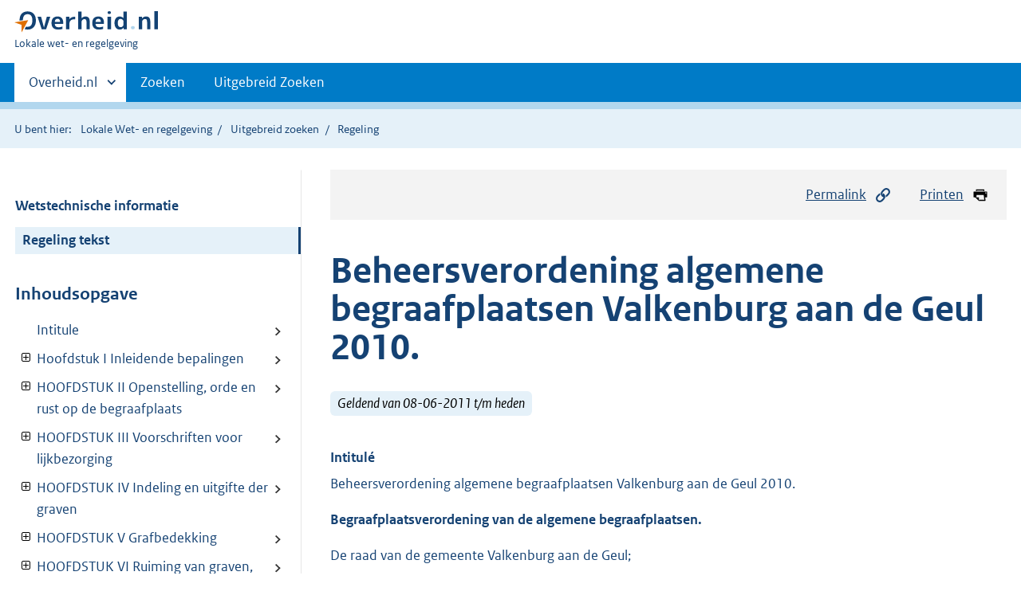

--- FILE ---
content_type: text/html;charset=utf-8
request_url: https://lokaleregelgeving.overheid.nl/CVDR100058/1
body_size: 18966
content:
<!DOCTYPE HTML>
<html lang="nl">
   <head>
      <meta name="google-site-verification" content="ZwCymQU7dIBff9xaO68Ru8RXxJkE8uTM3tzRKLiDz4Y">
      <meta name="google-site-verification" content="Rno7Qhrz5aprfIEGOfFjMeIBYPOk8KyrfPBKExNMCLA">
      <meta name="google-site-verification" content="Wp-HgLO7ykWccI5p-xpXq1s_C8YHT0OnSasWHMRSiXc">
      <title>Beheersverordening algemene begraafplaatsen Valkenburg aan de Geul 2010. | Lokale wet- en regelgeving</title>
      <script>document.documentElement.className = 'has-js';</script>
      
      <meta charset="utf-8">
      <meta http-equiv="X-UA-Compatible" content="IE=edge">
      <meta name="viewport" content="width=device-width,initial-scale=1">
      <meta name="DCTERMS.identifier" scheme="XSD.anyURI" content="CVDR100058">
      <meta name="DCTERMS.creator" scheme="OVERHEID.Gemeente" content="Valkenburg aan de Geul">
      <meta name="DCTERMS.title" content="Beheersverordening algemene begraafplaatsen Valkenburg aan de Geul 2010.">
      <meta name="DCTERMS.alternative" content="Beheersverordening algemene begraafplaatsen Valkenburg aan de Geul 2010.">
      <meta name="DCTERMS.modified" scheme="XSD.date" content="2017-11-07">
      <meta name="DCTERMS.type" scheme="OVERHEID.informatietype" content="regeling">
      <meta name="DCTERMS.language" scheme="XSD.language" content="nl-NL">
      <link rel="stylesheet" title="default" href="/cb-common/2.0.0/css/main.css?v115">
      <link rel="stylesheet" href="/cb-common/2.0.0/css/print.css?v115">
      <link rel="stylesheet" href="/cb-common/2.0.0/css/common.css?v115">
      <link rel="shortcut icon" href="/cb-common/misc/favicon.ico?v115" type="image/vnd.microsoft.icon">
      <link rel="stylesheet" href="/css/cvdr.css?v115">
   </head>
   <body class="preview"><!--Start Piwik PRO Tag Manager code--><script type="text/javascript">
    (function(window, document, dataLayerName, id) {
    window[dataLayerName]=window[dataLayerName]||[],window[dataLayerName].push({start:(new Date).getTime(),event:"stg.start"});var scripts=document.getElementsByTagName('script')[0],tags=document.createElement('script');
    function stgCreateCookie(a,b,c){var d="";if(c){var e=new Date;e.setTime(e.getTime()+24*c*60*60*1e3),d="; expires="+e.toUTCString()}document.cookie=a+"="+b+d+"; path=/"}
    var isStgDebug=(window.location.href.match("stg_debug")||document.cookie.match("stg_debug"))&&!window.location.href.match("stg_disable_debug");stgCreateCookie("stg_debug",isStgDebug?1:"",isStgDebug?14:-1);
    var qP=[];dataLayerName!=="dataLayer"&&qP.push("data_layer_name="+dataLayerName),isStgDebug&&qP.push("stg_debug");var qPString=qP.length>0?("?"+qP.join("&")):"";
    tags.async=!0,tags.src="https://koop.piwik.pro/containers/"+id+".js"+qPString,scripts.parentNode.insertBefore(tags,scripts);
    !function(a,n,i){a[n]=a[n]||{};for(var c=0;c<i.length;c++)!function(i){a[n][i]=a[n][i]||{},a[n][i].api=a[n][i].api||function(){var a=[].slice.call(arguments,0);"string"==typeof a[0]&&window[dataLayerName].push({event:n+"."+i+":"+a[0],parameters:[].slice.call(arguments,1)})}}(i[c])}(window,"ppms",["tm","cm"]);
    })(window, document, 'dataLayer', '074a5050-2272-4f8a-8a07-a14db33f270b');
  </script>
      <!--End Piwik PRO Tag Manager code--><!--Geen informatiemelding.--><div class="skiplinks container"><a href="#content">Direct naar content</a><a href="#search">Direct zoeken</a></div>
      <header class="header">
         <div class="header__start">
            <div class="container"><button type="button" class="hidden-desktop button button--icon-hamburger" data-handler="toggle-nav" aria-controls="nav" aria-expanded="false">Menu</button><div class="logo "><a href="https://www.overheid.nl"><img src="/cb-common/2.0.0/images/logo.svg" alt="Logo Overheid.nl, ga naar de startpagina"></a><p class="logo__you-are-here"><span class="visually-hidden">U bent hier:</span><span>Lokale wet- en regelgeving</span></p>
               </div>
            </div>
         </div>
         <nav class="header__nav header__nav--closed" id="nav">
            <h2 class="visually-hidden">Primaire navigatie</h2>
            <div class="container">
               <ul class="header__primary-nav list list--unstyled">
                  <li class="hidden-mobile"><a href="#other-sites" data-handler="toggle-other-sites" data-decorator="init-toggle-other-sites" aria-controls="other-sites" aria-expanded="false"><span class="visually-hidden">Andere sites binnen </span>Overheid.nl
                        </a></li>
                  <li><a href="/zoeken" class="">Zoeken</a></li>
                  <li><a href="/ZoekUitgebreid?datumop=29-1-2026" class="">Uitgebreid Zoeken</a></li>
               </ul><a href="#other-sites" class="hidden-desktop" data-handler="toggle-other-sites" data-decorator="init-toggle-other-sites" aria-controls="other-sites" aria-expanded="false"><span class="visually-hidden">Andere sites binnen </span>Overheid.nl
                  </a></div>
         </nav>
      </header>
      <div class="header__more header__more--closed" id="other-sites" aria-hidden="true">
         <div class="container columns">
            <div>
               <h2>Berichten over uw Buurt</h2>
               <p>Zoals vergunningen, bouwplannen en lokale regelgeving</p>
               <ul class="list list--linked">
                  <li><a href="https://www.overheid.nl/berichten-over-uw-buurt/rondom-uw-woonadres">Rondom uw woonadres</a></li>
                  <li><a href="https://www.overheid.nl/berichten-over-uw-buurt">Rondom een zelfgekozen adres</a></li>
               </ul>
            </div>
            <div>
               <h2>Dienstverlening</h2>
               <p>Zoals belastingen, uitkeringen en subsidies.</p>
               <ul class="list list--linked">
                  <li><a href="https://www.overheid.nl/dienstverlening">Naar dienstverlening</a></li>
               </ul>
            </div>
            <div>
               <h2>Beleid &amp; regelgeving</h2>
               <p>Officiële publicaties van de overheid.</p>
               <ul class="list list--linked">
                  <li><a href="https://www.overheid.nl/beleid-en-regelgeving">Naar beleid &amp; regelgeving</a></li>
               </ul>
            </div>
            <div>
               <h2>Contactgegevens overheden</h2>
               <p>Adressen en contactpersonen van overheidsorganisaties.</p>
               <ul class="list list--linked">
                  <li><a href="https://organisaties.overheid.nl">Naar overheidsorganisaties</a></li>
               </ul>
            </div>
         </div>
      </div>
      <div class="row row--page-opener">
         <div class="container">
            <div class="breadcrumb">
               <p>U bent hier:</p>
               <ol>
                  <li><a href="/">Lokale Wet- en regelgeving</a></li>
                  <li><a href="/ZoekUitgebreid">Uitgebreid zoeken</a></li>
                  <li>Regeling</li>
               </ol>
            </div>
         </div>
      </div>
      <div class="container columns columns--sticky-sidebar row" data-decorator="init-scroll-chapter">
         <div class="columns--sticky-sidebar__sidebar" data-decorator="stick-sidebar add-mobile-foldability" id="toggleable-1" data-config="{&#34;scrollContentElement&#34;:&#34;.js-scrollContentElement&#34;}">
            <div>
               <div class="scrollContentReceiver"></div>
               <ul class="nav-sub">
                  <li class="nav-sub__item"><a href="?&amp;show-wti=true" class="nav-sub__link">Wetstechnische informatie</a></li>
                  <li class="nav-sub__item is-active"><a href="?" class="nav-sub__link is-active">Regeling tekst</a></li>
               </ul>
               <h2>Inhoudsopgave</h2>
               <ul class="treeview treeview--foldable" id="treeview-">
                  <li><a href="#intitule">Intitule</a></li>
                  <li><a href="#hoofdstuk_I" data-decorator="add-foldability">Hoofdstuk I Inleidende bepalingen</a><ul data-name="hoofdstuk" hidden>
                        <li><a href="#hoofdstuk_I_artikel_1">Artikel 1 Begripsomschrijving</a></li>
                        <li><a href="#hoofdstuk_I_artikel_2">Artikel 2 Uitbreiding begrippen</a></li>
                        <li><a href="#hoofdstuk_I_artikel_3">Artikel 3 Bewoners Gemeente Valkenburg aan de Geul</a></li>
                     </ul>
                  </li>
                  <li><a href="#hoofdstuk_II" data-decorator="add-foldability">HOOFDSTUK II Openstelling, orde en rust op de begraafplaats</a><ul data-name="hoofdstuk" hidden>
                        <li><a href="#hoofdstuk_II_artikel_4">Artikel 4 Openstelling begraafplaatsen</a></li>
                        <li><a href="#hoofdstuk_II_artikel_5">Artikel 5 Ordemaatregelen</a></li>
                        <li><a href="#hoofdstuk_II_artikel_6">Artikel 6 Plechtigheden</a></li>
                        <li><a href="#hoofdstuk_II_artikel_7">Artikel 7 Opgravingen en ruimingen</a></li>
                     </ul>
                  </li>
                  <li><a href="#hoofdstuk_III" data-decorator="add-foldability">HOOFDSTUK III Voorschriften voor lijkbezorging</a><ul data-name="hoofdstuk" hidden>
                        <li><a href="#hoofdstuk_III_artikel_8">Artikel 8 Kennisgeving begravingen en asbezorging, openen en sluiten van
                              het graf</a></li>
                        <li><a href="#hoofdstuk_III_artikel_9">Artikel 9 Te overleggen stukken</a></li>
                        <li><a href="#hoofdstuk_III_artikel_10">Artikel 10 Tijden van begraven en asbezorging</a></li>
                     </ul>
                  </li>
                  <li><a href="#hoofdstuk_IV" data-decorator="add-foldability">HOOFDSTUK IV Indeling en uitgifte der graven</a><ul data-name="hoofdstuk" hidden>
                        <li><a href="#hoofdstuk_IV_artikel_11">Artikel 11 Indeling graven en asbezorging</a></li>
                        <li><a href="#hoofdstuk_IV_artikel_12">Artikel 12 Aantal overledenen in algemene graven</a></li>
                        <li><a href="#hoofdstuk_IV_artikel_13">Artikel 13 Volgorde van uitgifte</a></li>
                        <li><a href="#hoofdstuk_IV_artikel_14">Artikel 14 Categorieën</a></li>
                        <li><a href="#hoofdstuk_IV_artikel_15">Artikel 15 Termijnen huurgraven</a></li>
                        <li><a href="#hoofdstuk_IV_artikel_16">Artikel 16 Grafkelder</a></li>
                        <li><a href="#hoofdstuk_IV_artikel_17">Artikel 17 Overschrijving van verleende rechten</a></li>
                        <li><a href="#hoofdstuk_IV_artikel_18">Artikel 18 Afstand doen van graven</a></li>
                     </ul>
                  </li>
                  <li><a href="#hoofdstuk_V" data-decorator="add-foldability">HOOFDSTUK V Grafbedekking</a><ul data-name="hoofdstuk" hidden>
                        <li><a href="#hoofdstuk_V_artikel_19">Artikel 19 Vergunning grafbedekking</a></li>
                        <li><a href="#hoofdstuk_V_artikel_20">Artikel 20 Vergunning tekst afdekplaat galerijgraf, urnengraf en
                              urnennis</a></li>
                        <li><a href="#hoofdstuk_V_artikel_21">Artikel 21 Onderhoud grafbedekking</a></li>
                        <li><a href="#hoofdstuk_V_artikel_22">Artikel 22 Verwijdering grafbedekking na het vervallen van het
                              grafrecht</a></li>
                        <li><a href="#hoofdstuk_V_artikel_23">Artikel 23 Aansprakelijkheid</a></li>
                     </ul>
                  </li>
                  <li><a href="#hoofdstuk_VI" data-decorator="add-foldability">HOOFDSTUK VI Ruiming van graven, urnengraven en urnennissen</a><ul data-name="hoofdstuk" hidden>
                        <li><a href="#hoofdstuk_VI_artikel_24">Artikel 24 Ruiming, bezorging van overblijfselen en as</a></li>
                     </ul>
                  </li>
                  <li><a href="#hoofdstuk_VII" data-decorator="add-foldability">HOOFDSTUK VII Gedeelte ten behoeve van het Nederlands-Israëlitische
                        Kerkgenootschap</a><ul data-name="hoofdstuk" hidden>
                        <li><a href="#hoofdstuk_VII_artikel_25">Artikel 25 Indeling</a></li>
                     </ul>
                  </li>
                  <li><a href="#hoofdstuk_VIII" data-decorator="add-foldability">HOOFDSTUK VIII In stand houden historische graven en opvallende
                        grafbedekking</a><ul data-name="hoofdstuk" hidden>
                        <li><a href="#hoofdstuk_VIII_artikel_26">Artikel 26 Lijst</a></li>
                     </ul>
                  </li>
                  <li><a href="#hoofdstuk_IX" data-decorator="add-foldability">HOOFDSTUK IX Inrichting register</a><ul data-name="hoofdstuk" hidden>
                        <li><a href="#hoofdstuk_IX_artikel_27">Artikel 27 Voorschriften</a></li>
                     </ul>
                  </li>
                  <li><a href="#hoofdstuk_X" data-decorator="add-foldability">HOOFDSTUK X Slotbepalingen</a><ul data-name="hoofdstuk" hidden>
                        <li><a href="#hoofdstuk_X_artikel_28">Artikel 28 Intrekking van de oude regeling</a></li>
                        <li><a href="#hoofdstuk_X_artikel_29">Artikel 29 Overgangsbepaling</a></li>
                        <li><a href="#hoofdstuk_X_artikel_30">Artikel 30 Inwerkingtreding</a></li>
                        <li><a href="#hoofdstuk_X_artikel_31">Artikel 31 Citeertitel</a></li>
                     </ul>
                  </li>
                  <li><a href="#regeling-sluiting">Ondertekening</a></li>
                  <li><a href="#bijlage_n1">Bijlage</a></li>
               </ul>
            </div>
         </div>
         <div role="main" id="content">
            <ul class="pageactions">
               <li><a href="#" data-decorator="init-modal" data-handler="open-modal" data-modal="modal-1"><img src="/cb-common/2.0.0/images/icon-permalink.svg" alt="" role="presentation">Permalink</a></li>
               <li><a href="" data-decorator="init-printtrigger"><img src="/cb-common/2.0.0/images/icon-print.svg" alt="" role="presentation">Printen</a></li>
            </ul>
            <div id="modal-1" class="modal modal--off-screen" hidden role="alert" tabindex="0">
               <div class="modal__inner">
                  <div class="modal__content">
                     <h2>Permanente link</h2>
                     <h3>Naar de actuele versie van de regeling</h3>
                     <div class="row">
                        <div class="copydata " data-decorator="init-copydata" data-config="{       &#34;triggerLabel&#34;: &#34;Kopieer link&#34;,       &#34;triggerCopiedlabel&#34;: &#34;&#34;,       &#34;triggerClass&#34;: &#34;copydata__trigger&#34;       }">
                           <p class="copydata__datafield js-copydata__datafield">http://lokaleregelgeving.overheid.nl/CVDR100058</p>
                        </div>
                     </div>
                     <h3>Naar de door u bekeken versie</h3>
                     <div class="row">
                        <div class="copydata " data-decorator="init-copydata" data-config="{       &#34;triggerLabel&#34;: &#34;Kopieer link&#34;,       &#34;triggerCopiedlabel&#34;: &#34;&#34;,       &#34;triggerClass&#34;: &#34;copydata__trigger&#34;       }">
                           <p class="copydata__datafield js-copydata__datafield">http://lokaleregelgeving.overheid.nl/CVDR100058/1</p>
                        </div>
                     </div>
                  </div><button type="button" data-handler="close-modal" class="modal__close"><span class="visually-hidden">sluiten</span></button></div>
            </div>
            <div id="PaginaContainer">
               <div class="inhoud">
                  <div id="inhoud">
                     <div id="cvdr_meta">
                        <div class="js-scrollContentElement">
                           <h1 class="h1">Beheersverordening algemene begraafplaatsen Valkenburg aan de Geul 2010.</h1>
                           <p><span class="label label--info label--lg"><i>Geldend van 08-06-2011 t/m heden</i></span></p>
                        </div>
                        <section xmlns="http://www.w3.org/1999/xhtml" xmlns:cl="https://koop.overheid.nl/namespaces/component-library" xmlns:local="urn:local" xmlns:utils="https://koop.overheid.nl/namespaces/utils" class="section-chapter js-scrollSection" id="intitule">
                           <h4 class="Intitulé">Intitulé</h4>Beheersverordening algemene begraafplaatsen Valkenburg aan de Geul 2010.</section>
                        <div xmlns="http://www.w3.org/1999/xhtml" xmlns:cl="https://koop.overheid.nl/namespaces/component-library" xmlns:local="urn:local" xmlns:utils="https://koop.overheid.nl/namespaces/utils" class="regeling"><!--TCID regeling-->
                           <div class="aanhef"><!--TCID aanhef-->
                              <p><strong class="vet">Begraafplaatsverordening van de algemene begraafplaatsen.</strong></p>
                              <p></p>
                              <p>De raad van de gemeente Valkenburg aan de Geul;</p>
                              <p>Gezien het voorstel van het college van burgemeester en wethouders van 1
                                 maart 2011 strekkende tot een algehele herziening van de
                                 Beheersverordening gemeentelijke begraafplaatsen in de gemeente
                                 Valkenburg aan de Geul;</p>
                              <p>Gehoord de commissie Stedelijke Ontwikkeling en Beheer;</p>
                              <p>Gelet op de bepalingen van de Wet op de lijkbezorging alsmede de
                                 Gemeentewet;</p>
                              <p>Overwegende dat het gewenst is om nieuwe regels vast te stellen voor het
                                 huidige gebruik en beheer van de algemene begraafplaatsen;</p>
                              <p>B E S L U I T :</p>
                              <p>Vast te stellen de volgende verordening op het beheer en het gebruik van
                                 de algemene begraafplaatsen in de gemeente Valkenburg aan de Geul.</p>
                           </div>
                           <div class="regeling-tekst"><!--TCID regeling-tekst-->
                              <section class="section-chapter js-scrollSection" id="hoofdstuk_I"><!--TCID hoofdstuk-->
                                 <h2 class="docHoofdstuk">Hoofdstuk I Inleidende bepalingen</h2>
                                 <section class="section-chapter js-scrollSection" id="hoofdstuk_I_artikel_1">
                                    <h3 class="docArtikel">Artikel 1 Begripsomschrijving</h3>
                                    <p>Deze verordening verstaat onder:</p>
                                    <ul class="list-custom list-custom--size-xs ">
                                       <li class="list-custom__item"><span class="list-custom__itembullet"><!--ins-->A. </span><p>begraafplaats:</p>
                                          <ul class="list-custom list-custom--size-xs ">
                                             <li class="list-custom__item"><span class="list-custom__itembullet"><!--ins-->- </span><p>de Algemene begraafplaats aan de Cauberg te
                                                   Valkenburg;</p>
                                             </li>
                                             <li class="list-custom__item"><span class="list-custom__itembullet"><!--ins-->- </span><p>de Algemene begraafplaats te Sibbe;</p>
                                             </li>
                                             <li class="list-custom__item"><span class="list-custom__itembullet"><!--ins-->- </span><p>de Algemene begraafplaats aan de Langen Akker te Berg en
                                                   Terblijt;</p>
                                             </li>
                                             <li class="list-custom__item"><span class="list-custom__itembullet"><!--ins-->- </span><p>de Algemene begraafplaats tegenover de kerk te Berg en
                                                   Terblijt</p>
                                             </li>
                                             <li class="list-custom__item"><span class="list-custom__itembullet"><!--ins-->- </span><p>de Algemene begraafplaats naast de kerk te Berg en
                                                   Terblijt.</p>
                                             </li>
                                          </ul>
                                       </li>
                                       <li class="list-custom__item"><span class="list-custom__itembullet"><!--ins-->B. </span><p>particulier graf: een graf zijnde een huurgraf of koopgraf.</p>
                                       </li>
                                       <li class="list-custom__item"><span class="list-custom__itembullet"><!--ins-->C. </span><p>huurgraf:</p>
                                          <ul class="list-custom list-custom--size-xs ">
                                             <li class="list-custom__item"><span class="list-custom__itembullet"><!--ins-->- </span><p>een graf, grafkelder en galerijgraf daaronder
                                                   inbegrepen, waar voor bepaalde tijd aan een natuurlijke
                                                   persoon of rechtspersoon het uitsluitend recht is
                                                   verleend tot:</p>
                                                <ul class="list-custom list-custom--size-xs ">
                                                   <li class="list-custom__item"><span class="list-custom__itembullet"><!--ins-->1. </span><p>het doen begraven en begraven houden van
                                                         lijken;</p>
                                                   </li>
                                                   <li class="list-custom__item"><span class="list-custom__itembullet"><!--ins-->2. </span><p>het doen bijzetten en bijgezet houden van
                                                         asbussen met of zonder urnen;</p>
                                                   </li>
                                                   <li class="list-custom__item"><span class="list-custom__itembullet"><!--ins-->3. </span><p>het doen verstrooien van as.</p>
                                                   </li>
                                                </ul>
                                             </li>
                                          </ul>
                                       </li>
                                       <li class="list-custom__item"><span class="list-custom__itembullet"><!--ins-->D. </span><p>koopgraf:</p>
                                          <ul class="list-custom list-custom--size-xs ">
                                             <li class="list-custom__item"><span class="list-custom__itembullet"><!--ins-->- </span><p>een graf, grafkelder en galerijgraf daaronder
                                                   inbegrepen, waar voor bepaalde tijd aan een natuurlijke
                                                   persoon of rechtspersoon het uitsluitend recht is
                                                   verleend tot:</p>
                                                <ul class="list-custom list-custom--size-xs ">
                                                   <li class="list-custom__item"><span class="list-custom__itembullet"><!--ins-->1. </span><p>het doen begraven en begraven houden van
                                                         lijken;</p>
                                                   </li>
                                                   <li class="list-custom__item"><span class="list-custom__itembullet"><!--ins-->2. </span><p>het doen bijzetten en bijgezet houden van
                                                         asbussen met of zonder urnen;</p>
                                                   </li>
                                                   <li class="list-custom__item"><span class="list-custom__itembullet"><!--ins-->3. </span><p>het doen verstrooien van as.</p>
                                                   </li>
                                                </ul>
                                             </li>
                                          </ul>
                                       </li>
                                       <li class="list-custom__item"><span class="list-custom__itembullet"><!--ins-->E. </span><p>algemeen graf:</p>
                                          <ul class="list-custom list-custom--size-xs ">
                                             <li class="list-custom__item"><span class="list-custom__itembullet"><!--ins-->- </span><p>een graf bij de gemeente in beheer waarin eenieder
                                                   gelegenheid wordt geboden tot het doen begraven en
                                                   begraven houden van lijken;</p>
                                             </li>
                                          </ul>
                                       </li>
                                       <li class="list-custom__item"><span class="list-custom__itembullet"><!--ins-->F. </span><p>huururnengraf:</p>
                                          <ul class="list-custom list-custom--size-xs ">
                                             <li class="list-custom__item"><span class="list-custom__itembullet"><!--ins-->- </span><p>een graf, grafkelder en galerijgraf daaronder begrepen,
                                                   waarvoor aan een natuurlijk persoon of rechtspersoon
                                                   voor bepaalde tijd het uitsluitend recht is verleend
                                                   tot:</p>
                                                <ul class="list-custom list-custom--size-xs ">
                                                   <li class="list-custom__item"><span class="list-custom__itembullet"><!--ins-->1. </span><p>het doen bijzetten en bijgezet houden van
                                                         asbussen met of zonder urnen;</p>
                                                   </li>
                                                   <li class="list-custom__item"><span class="list-custom__itembullet"><!--ins-->2. </span><p>het doen verstrooien van as.</p>
                                                   </li>
                                                </ul>
                                             </li>
                                          </ul>
                                       </li>
                                       <li class="list-custom__item"><span class="list-custom__itembullet"><!--ins-->G. </span><p>huururnen-nis:</p>
                                          <ul class="list-custom list-custom--size-xs ">
                                             <li class="list-custom__item"><span class="list-custom__itembullet"><!--ins-->- </span><p>een nis waarvoor aan een natuurlijk persoon of
                                                   rechtspersoon voor bepaalde tijd het uitsluitend recht
                                                   is verleend tot het doen bijzetten en bijgezet houden
                                                   van asbussen met of zonder urnen.</p>
                                             </li>
                                          </ul>
                                       </li>
                                       <li class="list-custom__item"><span class="list-custom__itembullet"><!--ins-->H. </span><p>koopurnen-nis; </p>
                                          <ul class="list-custom list-custom--size-xs ">
                                             <li class="list-custom__item"><span class="list-custom__itembullet"><!--ins-->- </span><p>een nis waarvoor aan een natuurlijk persoon of
                                                   rechtspersoon voor bepaalde tijd het uitsluitend recht
                                                   is verleend tot het doen bijzetten en bijgezet houden
                                                   van asbussen met of zonder urnen.</p>
                                             </li>
                                          </ul>
                                       </li>
                                       <li class="list-custom__item"><span class="list-custom__itembullet"><!--ins-->I. </span><p>urn: en voorwerp ter berging van één of meer asbussen.</p>
                                       </li>
                                       <li class="list-custom__item"><span class="list-custom__itembullet"><!--ins-->J. </span><p>asbus: een bus ter berging van as van een overledene.</p>
                                       </li>
                                       <li class="list-custom__item"><span class="list-custom__itembullet"><!--ins-->K. </span><p>grafbedekking: gedenkteken inclusief afdekplaat en fundering en
                                             blijvende of niet blijvende beplanting op een graf, urnengraf,
                                             galerijgraf of een verstrooiingsplaats.</p>
                                       </li>
                                       <li class="list-custom__item"><span class="list-custom__itembullet"><!--ins-->L. </span><p>beheerder: de ambtenaar die belast is met de dagelijkse leiding
                                             van de begraafplaats of diegene die hem vervangt.</p>
                                       </li>
                                       <li class="list-custom__item"><span class="list-custom__itembullet"><!--ins-->M. </span><p>rechthebbende; natuurlijk persoon of rechtspersoon aan wie het
                                             uitsluitend recht is verleend zoals bedoeld in sub C, E, F, G en
                                             H van dit artikel.</p>
                                       </li>
                                       <li class="list-custom__item"><span class="list-custom__itembullet"><!--ins-->N. </span><p>belanghebbende: natuurlijk persoon of rechtspersoon aan wie het
                                             gebruik van een ruimte in een algemeen graf is verleend, dan wel
                                             degene die redelijkerwijze geacht kan worden in diens plaats te
                                             zijn getreden.</p>
                                       </li>
                                       <li class="list-custom__item"><span class="list-custom__itembullet"><!--ins-->O. </span><p>eigenaar: natuurlijke persoon of rechtspersoon die de
                                             grafbedekking op een graf in eigendom heeft.</p>
                                       </li>
                                    </ul>
                                 </section>
                                 <section class="section-chapter js-scrollSection" id="hoofdstuk_I_artikel_2">
                                    <div class="artikel">
                                       <container>
                                          <h3 class="docArtikel">Artikel 2 Uitbreiding begrippen</h3>
                                          <ul class="list-custom list-custom--size-xs whitespace-small">
                                             <li class="list-custom__item">
                                                <p class="lid labeled"><span class="list-custom__itembullet">1.</span> Voor de toepassing van het bij of krachtens deze verordening
                                                   bepaalde wordt, voor zover van toepassing onder graf mede verstaan:
                                                   urnengraf, urnennis, galerijgraf.</p>
                                             </li>
                                             <li class="list-custom__item">
                                                <p class="lid labeled"><span class="list-custom__itembullet">2.</span> Het beheer van de begraafplaats wordt gevoerd door het hoofd van de
                                                   afdeling gemeentewerken, onder verantwoordelijkheid van het college
                                                   van burgemeester en wethouders. Onder toezicht van het college van
                                                   burgemeester en wethouders worden één of meer daartoe personen
                                                   belast met:</p>
                                                <ul class="list-custom list-custom--size-xs ">
                                                   <li class="list-custom__item"><span class="list-custom__itembullet"><!--ins-->a. </span><p>De aanwezige administratie van de begraafplaatsen;</p>
                                                   </li>
                                                   <li class="list-custom__item"><span class="list-custom__itembullet"><!--ins-->b. </span><p>De dagelijkse leiding van de begraafplaatsen;</p>
                                                   </li>
                                                   <li class="list-custom__item"><span class="list-custom__itembullet"><!--ins-->c. </span><p>Het onderhoud van de begraafplaatsen;</p>
                                                   </li>
                                                   <li class="list-custom__item"><span class="list-custom__itembullet"><!--ins-->d. </span><p>Het doen delven of openen en sluiten van graven.</p>
                                                   </li>
                                                </ul>
                                             </li>
                                          </ul>
                                       </container>
                                    </div>
                                 </section>
                                 <section class="section-chapter js-scrollSection" id="hoofdstuk_I_artikel_3">
                                    <div class="artikel">
                                       <container>
                                          <h3 class="docArtikel">Artikel 3 Bewoners Gemeente Valkenburg aan de Geul</h3>
                                          <ul class="list-custom list-custom--size-xs whitespace-small">
                                             <li class="list-custom__item">
                                                <p class="lid labeled"><span class="list-custom__itembullet">1.</span> De onder artikel 1 sub A genoemde begraafplaatsen zijn bestemd voor
                                                   de begraving van lijken en het bijzetten van asbussen van personen
                                                   in deze gemeente overleden, alhier woonachtig of gewoond hebben of
                                                   geboren zijn.</p>
                                             </li>
                                             <li class="list-custom__item">
                                                <p class="lid labeled"><span class="list-custom__itembullet">2.</span> Het college van burgemeester en wethouders kan van het eerste lid
                                                   afwijken en kan nadere regels stellen. Deze regels kunnen
                                                   verschillen per begraafplaats en voor de te onderscheiden vakken en
                                                   rijen graven.</p>
                                             </li>
                                          </ul>
                                       </container>
                                    </div>
                                 </section>
                              </section>
                              <section class="section-chapter js-scrollSection" id="hoofdstuk_II"><!--TCID hoofdstuk-->
                                 <h2 class="docHoofdstuk">HOOFDSTUK II Openstelling, orde en rust op de begraafplaats</h2>
                                 <section class="section-chapter js-scrollSection" id="hoofdstuk_II_artikel_4">
                                    <div class="artikel">
                                       <container>
                                          <h3 class="docArtikel">Artikel 4 Openstelling begraafplaatsen</h3>
                                          <ul class="list-custom list-custom--size-xs whitespace-small">
                                             <li class="list-custom__item">
                                                <p class="lid labeled"><span class="list-custom__itembullet">1.</span> De begraafplaats is voor eenieder dagelijks toegankelijk gedurende
                                                   de door het college van burgemeester en wethouders bij nadere regels
                                                   vast te stellen tijden. Zij maakt deze tijdig openbaar bekend.</p>
                                             </li>
                                             <li class="list-custom__item">
                                                <p class="lid labeled"><span class="list-custom__itembullet">2.</span> Ter handhaving van de orde en rust op de begraafplaats kunnen de
                                                   toegangen of delen van de begraafplaats tijdelijk worden
                                                   gesloten.</p>
                                             </li>
                                             <li class="list-custom__item">
                                                <p class="lid labeled"><span class="list-custom__itembullet">3.</span> Het is verboden gedurende de tijd dat de begraafplaats niet voor het
                                                   publiek geopend is, zich daarop te bevinden, anders dan het bijwonen
                                                   van een begrafenis of de bezorging van as.</p>
                                             </li>
                                          </ul>
                                       </container>
                                    </div>
                                 </section>
                                 <section class="section-chapter js-scrollSection" id="hoofdstuk_II_artikel_5">
                                    <div class="artikel">
                                       <container>
                                          <h3 class="docArtikel">Artikel 5 Ordemaatregelen</h3>
                                          <ul class="list-custom list-custom--size-xs whitespace-small">
                                             <li class="list-custom__item">
                                                <p class="lid labeled"><span class="list-custom__itembullet">1.</span> Het is aan steenhouwers, hoveniers en daarmee gelijk te stellen
                                                   personen verboden, anders dan met toestemming van het college van
                                                   burgemeester en wethouders, werkzaamheden aan grafbedekkingen (voor
                                                   derden) op de begraafplaatsen te verrichten.</p>
                                             </li>
                                             <li class="list-custom__item">
                                                <p class="lid labeled"><span class="list-custom__itembullet">2.</span> Het is verboden met motorrijtuigen op de begraafplaatsen te
                                                   rijden:</p>
                                             </li>
                                             <li class="list-custom__item">
                                                <p class="lid labeled"><span class="list-custom__itembullet">a.</span> elders dan de op daartoe aangewezen rijwegen. Motorrijtuigen zijn
                                                   buiten de rijwegen (slechts) toegestaan voor begrafenissen of voor
                                                   het vervoer van materialen;</p>
                                             </li>
                                             <li class="list-custom__item">
                                                <p class="lid labeled"><span class="list-custom__itembullet">b.</span> sneller dan 5 km per uur.</p>
                                             </li>
                                             <li class="list-custom__item">
                                                <p class="lid labeled"><span class="list-custom__itembullet">3.</span> Het college van burgemeester en wethouders kan ontheffing verlenen
                                                   van het verbod, bedoeld in de aanhef en onder a. het tweede
                                                   lid.</p>
                                             </li>
                                             <li class="list-custom__item">
                                                <p class="lid labeled"><span class="list-custom__itembullet">4.</span> Bezoekers, personeel en uitvaartondernemingen en personen die
                                                   werkzaamheden op de begraafplaats(en) hebben te verrichten, zijn
                                                   verplicht zich in het belang van de orde, rust en netheid te houden
                                                   aan de aanwijzingen van de beheerder.</p>
                                             </li>
                                             <li class="list-custom__item">
                                                <p class="lid labeled"><span class="list-custom__itembullet">5.</span> Degenen die zich niet aan het vierde lid bedoelde aanwijzingen
                                                   houden, moeten zich op de eerste aanzegging van de beheerder van de
                                                   begraafplaats verwijderen.</p>
                                             </li>
                                          </ul>
                                       </container>
                                    </div>
                                 </section>
                                 <section class="section-chapter js-scrollSection" id="hoofdstuk_II_artikel_6">
                                    <div class="artikel">
                                       <container>
                                          <h3 class="docArtikel">Artikel 6 Plechtigheden</h3>
                                          <ul class="list-custom list-custom--size-xs whitespace-small">
                                             <li class="list-custom__item">
                                                <p class="lid labeled"><span class="list-custom__itembullet">1.</span> Dodenherdenkingen, onthulling van gedenktekens en dergelijke
                                                   plechtigheden op de begraafplaatsen moeten vijf dagen tevoren worden
                                                   gemeld aan de beheerder onder opgave van datum en uur van de
                                                   plechtigheid en de wijze waarop de plechtigheid zal
                                                   plaatsvinden.</p>
                                             </li>
                                             <li class="list-custom__item">
                                                <p class="lid labeled"><span class="list-custom__itembullet">2.</span> De deelnemers aan de plechtigheid bedoeld in het eerste lid van dit
                                                   artikel moeten zich in het belang van de orde, rust en netheid
                                                   houden aan de aanwijzingen van de beheerder.</p>
                                             </li>
                                          </ul>
                                       </container>
                                    </div>
                                 </section>
                                 <section class="section-chapter js-scrollSection" id="hoofdstuk_II_artikel_7">
                                    <div class="artikel">
                                       <container>
                                          <h3 class="docArtikel">Artikel 7 Opgravingen en ruimingen</h3>
                                          <ul class="list-custom list-custom--size-xs whitespace-small">
                                             <li class="list-custom__item">
                                                <p class="lid labeled"><span class="list-custom__itembullet">1.</span> Het opgraven van lijken en het ruimen van graven is slechts
                                                   toegestaan indien daarbij geen andere personen aanwezig zijn dan
                                                   degenen die met deze werkzaamheden zijn belast.</p>
                                             </li>
                                             <li class="list-custom__item">
                                                <p class="lid labeled"><span class="list-custom__itembullet">2.</span> Met toestemming van de beheerder kan van het bepaalde in het eerste
                                                   lid worden afgeweken.</p>
                                             </li>
                                          </ul>
                                       </container>
                                    </div>
                                 </section>
                              </section>
                              <section class="section-chapter js-scrollSection" id="hoofdstuk_III"><!--TCID hoofdstuk-->
                                 <h2 class="docHoofdstuk">HOOFDSTUK III Voorschriften voor lijkbezorging</h2>
                                 <section class="section-chapter js-scrollSection" id="hoofdstuk_III_artikel_8">
                                    <div class="artikel">
                                       <container>
                                          <h3 class="docArtikel">Artikel 8 Kennisgeving begravingen en asbezorging, openen en sluiten van
                                             het graf</h3>
                                          <ul class="list-custom list-custom--size-xs whitespace-small">
                                             <li class="list-custom__item">
                                                <p class="lid labeled"><span class="list-custom__itembullet">1.</span> Degene die wil doen begraven, as wil doen bijzetten of as wil doen
                                                   verstrooien, geeft daarvan uiterlijk om 12.00 uur van de werkdag
                                                   voorafgaande aan de dag waarop de begraving, bijzetting of
                                                   verstrooiing zal plaatsvinden, schriftelijk kennis aan de beheerder.
                                                   De zaterdag geldt voor de toepassing van deze bepaling niet als
                                                   werkdag. Indien de burgemeester toestemming geeft om het lijk binnen
                                                   36 uur na het overlijden te begraven moet de kennisgeving aan de
                                                   beheerder zo tijdig mogelijk worden gedaan.</p>
                                             </li>
                                             <li class="list-custom__item">
                                                <p class="lid labeled"><span class="list-custom__itembullet">2.</span> Het lijk dient bij aankomst op de begraafplaats te zijn voorzien van
                                                   een identiteitskenmerk.</p>
                                             </li>
                                             <li class="list-custom__item">
                                                <p class="lid labeled"><span class="list-custom__itembullet">3.</span> Het openen van een graf ter begraving of voor het bezorgen van as,
                                                   en het daarna sluiten van een graf, alsmede het bedienen van de
                                                   hulpmiddelen mag uitsluitend geschieden op aanwijzing van de
                                                   beheerder. De nabestaanden kunnen deze werkzaamheden onder toezicht
                                                   van de beheerder geheel of gedeeltelijk zelf verrichten indien zij
                                                   hun wens uiterlijk om 12.00 uur van de voorafgaande werkdag aan de
                                                   beheerder hebben kenbaar gemaakt. De zaterdag geldt voor de
                                                   toepassing van deze bepaling niet als werkdag.</p>
                                             </li>
                                          </ul>
                                       </container>
                                    </div>
                                 </section>
                                 <section class="section-chapter js-scrollSection" id="hoofdstuk_III_artikel_9">
                                    <div class="artikel">
                                       <container>
                                          <h3 class="docArtikel">Artikel 9 Te overleggen stukken</h3>
                                          <ul class="list-custom list-custom--size-xs whitespace-small">
                                             <li class="list-custom__item">
                                                <p class="lid labeled"><span class="list-custom__itembullet">1.</span> Begraving mag slechts geschieden indien van tevoren het verlof tot
                                                   begraving is overgelegd aan de beheerder.</p>
                                             </li>
                                             <li class="list-custom__item">
                                                <p class="lid labeled"><span class="list-custom__itembullet">2.</span> Indien de begraving of bezorging van as in een koop- of huurgraf zal
                                                   plaatsvinden, dient een machtiging daartoe aan de beheerder te
                                                   worden overgelegd, ondertekend door de rechthebbende of, indien deze
                                                   is overleden en in het graf wordt bijgezet/verstrooid, door degene
                                                   die in de uitvaart voorziet.</p>
                                             </li>
                                             <li class="list-custom__item">
                                                <p class="lid labeled"><span class="list-custom__itembullet">3.</span> Begraving of bijzetting in een huurgraf waarvan de uitgiftetermijn
                                                   binnen de wettelijke minimum grafrusttermijn afloopt, kan alleen
                                                   plaatsvinden onder gelijktijdige verlenging van de uitgiftetermijn
                                                   met een zodanige periode dat de alsdan resterende uitgiftetermijn
                                                   ten minste gelijk is aan de wettelijk minimum grafrusttermijn. De
                                                   verlenging dient te worden aangevraagd door de rechthebbende of,
                                                   indien deze is overleden, door een van de andere personen, genoemd
                                                   in artikel 17 van deze verordening.</p>
                                             </li>
                                             <li class="list-custom__item">
                                                <p class="lid labeled"><span class="list-custom__itembullet">4.</span> De in het vorige lid bedoelde periode van verlenging wordt naar
                                                   boven toe afgerond op gehele jaren.</p>
                                             </li>
                                          </ul>
                                       </container>
                                    </div>
                                 </section>
                                 <section class="section-chapter js-scrollSection" id="hoofdstuk_III_artikel_10">
                                    <div class="artikel">
                                       <container>
                                          <h3 class="docArtikel">Artikel 10 Tijden van begraven en asbezorging</h3>
                                          <ul class="list-custom list-custom--size-xs whitespace-small">
                                             <li class="list-custom__item">
                                                <p class="lid labeled"><span class="list-custom__itembullet">1.</span> De tijd van begraven en het bezorgen van as is:</p>
                                                <p>op werkdagen van 09.00 uur tot 16.00 uur;</p>
                                                <p>op zaterdag en zondag van 09.00 uur tot 14.00 uur.</p>
                                             </li>
                                             <li class="list-custom__item">
                                                <p class="lid labeled"><span class="list-custom__itembullet">2.</span> Het college van burgemeester en wethouders kan in bijzondere gevallen
                                                   van deze tijden af wijken.</p>
                                             </li>
                                          </ul>
                                       </container>
                                    </div>
                                 </section>
                              </section>
                              <section class="section-chapter js-scrollSection" id="hoofdstuk_IV"><!--TCID hoofdstuk-->
                                 <h2 class="docHoofdstuk">HOOFDSTUK IV Indeling en uitgifte der graven</h2>
                                 <section class="section-chapter js-scrollSection" id="hoofdstuk_IV_artikel_11">
                                    <div class="artikel">
                                       <container>
                                          <h3 class="docArtikel">Artikel 11 Indeling graven en asbezorging</h3>
                                          <ul class="list-custom list-custom--size-xs whitespace-small">
                                             <li class="list-custom__item">
                                                <p class="lid labeled"><span class="list-custom__itembullet">1.</span> Op de begraafplaats kunnen worden uitgegeven:</p>
                                             </li>
                                             <li class="list-custom__item">
                                                <p class="lid labeled"><span class="list-custom__itembullet">a.</span> huurgraven, huurgalerijgraven en huur urnengraven;</p>
                                             </li>
                                             <li class="list-custom__item">
                                                <p class="lid labeled"><span class="list-custom__itembullet">b.</span> huur urnennissen.</p>
                                             </li>
                                             <li class="list-custom__item">
                                                <p class="lid labeled"><span class="list-custom__itembullet">2.</span> Het college van burgemeester en wethouders bepaalt bij nader te
                                                   stellen regels hoeveel lijken en hoeveel asbussen met of zonder urn
                                                   kunnen worden bijgezet in huur- en koopgraven en hoeveel
                                                   verstrooiingen van as er in de huur- en koopgraven kunnen
                                                   plaatshebben. Zij bepaalt tevens de afmetingen en de uitgifteduur
                                                   van nieuwe huurgraven. De uitgifteduur kan niet korter zijn dan de
                                                   minimum termijn vastgesteld in de Wet op de lijkbezorging.</p>
                                             </li>
                                          </ul>
                                       </container>
                                    </div>
                                 </section>
                                 <section class="section-chapter js-scrollSection" id="hoofdstuk_IV_artikel_12">
                                    <h3 class="docArtikel">Artikel 12 Aantal overledenen in algemene graven</h3>
                                    <p>In de algemene graven kan een door het college van burgemeester en
                                       wethouders te bepalen aantal lijken of asbussen met of zonder urn worden
                                       bijgezet.</p>
                                 </section>
                                 <section class="section-chapter js-scrollSection" id="hoofdstuk_IV_artikel_13">
                                    <h3 class="docArtikel">Artikel 13 Volgorde van uitgifte</h3>
                                    <p>Huurgraven, huur galerijgraven, huur urnengraven, en huur urnennissen,
                                       worden slechts voor directe begraving of asbezorging en in de volgorde
                                       van ligging uitgegeven. Bij het vrijvallen van huur- of koopgraven
                                       alsmede om religieuze redenen kan hiervan worden afgeweken.</p>
                                 </section>
                                 <section class="section-chapter js-scrollSection" id="hoofdstuk_IV_artikel_14">
                                    <h3 class="docArtikel">Artikel 14 Categorieën</h3>
                                    <p>Het college van burgemeester en wethouders stelt nadere regels voor de
                                       indeling en categorieën van de vakken vast. Zij bepaalt voor de
                                       verschillende categorieën de situering en oppervlakte. </p>
                                 </section>
                                 <section class="section-chapter js-scrollSection" id="hoofdstuk_IV_artikel_15">
                                    <div class="artikel">
                                       <container>
                                          <h3 class="docArtikel">Artikel 15 Termijnen huurgraven</h3>
                                          <ul class="list-custom list-custom--size-xs whitespace-small">
                                             <li class="list-custom__item">
                                                <p class="lid labeled"><span class="list-custom__itembullet">1.</span> Het college van burgemeester en wethouders verleent, voor zover de
                                                   daartoe beschikbare ruimte op de begraafplaatsen zulks toelaat, op
                                                   een daartoe bij hen schriftelijk in te dienen aanvraag, voor de tijd
                                                   van 20 jaar het recht op een huurgraf. De termijn begint te lopen op
                                                   de datum waarop het huurgraf is uitgegeven.</p>
                                             </li>
                                             <li class="list-custom__item">
                                                <p class="lid labeled"><span class="list-custom__itembullet">2.</span> Het in het eerste lid van dit artikel bedoelde recht wordt op
                                                   aanvraag van de rechthebbende verlengd telkens met een termijn van
                                                   10 jaren, mits de aanvraag voor het verstrijken van de lopende
                                                   termijn, doch niet eerder dan twee jaar voor het verstrijken van die
                                                   termijn wordt ingediend.</p>
                                             </li>
                                             <li class="list-custom__item">
                                                <p class="lid labeled"><span class="list-custom__itembullet">3.</span> Een recht als bedoeld in dit artikel kan slechts aan een
                                                   rechthebbende worden verleend ten behoeve van zichzelf en voor de
                                                   personen genoemd in artikel 17 (Overschrijving van verleende
                                                   rechten) van deze verordening. Verlening van het recht ten behoeve
                                                   van een ander is slechts mogelijk indien daarvoor gewichtige redenen
                                                   bestaan.</p>
                                             </li>
                                          </ul>
                                       </container>
                                    </div>
                                 </section>
                                 <section class="section-chapter js-scrollSection" id="hoofdstuk_IV_artikel_16">
                                    <h3 class="docArtikel">Artikel 16 Grafkelder</h3>
                                    <p>Het college van burgemeester en wethouders kan aan rechthebbende op een
                                       huurgraf vergunning verlenen tot het daarin voor eigen rekening doen
                                       aanbrengen van een grafkelder overeenkomstig door hen te stellen
                                       voorwaarden.</p>
                                 </section>
                                 <section class="section-chapter js-scrollSection" id="hoofdstuk_IV_artikel_17">
                                    <div class="artikel">
                                       <container>
                                          <h3 class="docArtikel">Artikel 17 Overschrijving van verleende rechten</h3>
                                          <ul class="list-custom list-custom--size-xs whitespace-small">
                                             <li class="list-custom__item">
                                                <p class="lid labeled"><span class="list-custom__itembullet">1.</span> Het recht op een huur- of koopgraf kan op schriftelijke aanvraag van
                                                   de rechthebbende worden overgeschreven op naam van een natuurlijk
                                                   persoon of rechtspersoon. </p>
                                             </li>
                                             <li class="list-custom__item">
                                                <p class="lid labeled"><span class="list-custom__itembullet">2.</span> Na het overlijden van de rechthebbende kan het huur- of koopgraf
                                                   worden overschreven op naam van een natuurlijk persoon of een
                                                   rechtspersoon, mits de aanvraag hiertoe wordt gedaan binnen een jaar
                                                   na overlijden van de rechthebbende. </p>
                                             </li>
                                             <li class="list-custom__item">
                                                <p class="lid labeled"><span class="list-custom__itembullet">3.</span> Indien na het overlijden van de rechthebbende de aanvraag tot
                                                   overschrijving aan het college van burgemeester en wethouders niet
                                                   wordt gedaan binnen de in het tweede lid van dit artikel gestelde
                                                   termijn, is het college van burgemeester en wethouders bevoegd het
                                                   recht op het huur- of koopgraf te doen vervallen.</p>
                                             </li>
                                             <li class="list-custom__item">
                                                <p class="lid labeled"><span class="list-custom__itembullet">4.</span> Na het verstrijken van de in het tweede lid van dit artikel genoemde
                                                   termijn van een jaar kan het college van burgemeester en wethouders
                                                   het huur- of koopgraf alsnog op naam stellen van een nieuwe
                                                   rechthebbende, tenzij dit betrekking heeft op een huur- of koopgraf
                                                   dat inmiddels is geruimd.</p>
                                             </li>
                                          </ul>
                                       </container>
                                    </div>
                                 </section>
                                 <section class="section-chapter js-scrollSection" id="hoofdstuk_IV_artikel_18">
                                    <h3 class="docArtikel">Artikel 18 Afstand doen van graven</h3>
                                    <p>Zonder aanspraak te kunnen maken op enige vergoeding kan de
                                       rechthebbende schriftelijk afstand doen ten behoeve van de gemeente van
                                       het recht op huur- en koopgraf.</p>
                                 </section>
                              </section>
                              <section class="section-chapter js-scrollSection" id="hoofdstuk_V"><!--TCID hoofdstuk-->
                                 <h2 class="docHoofdstuk">HOOFDSTUK V Grafbedekking</h2>
                                 <section class="section-chapter js-scrollSection" id="hoofdstuk_V_artikel_19">
                                    <div class="artikel">
                                       <container>
                                          <h3 class="docArtikel">Artikel 19 Vergunning grafbedekking</h3>
                                          <ul class="list-custom list-custom--size-xs whitespace-small">
                                             <li class="list-custom__item">
                                                <p class="lid labeled"><span class="list-custom__itembullet">1.</span> Voor het aanbrengen en vervangen van een grafbedekking is een
                                                   schriftelijke vergunning nodig van het college van burgemeester en
                                                   wethouders.</p>
                                             </li>
                                             <li class="list-custom__item">
                                                <p class="lid labeled"><span class="list-custom__itembullet">2.</span> Omtrent de wijze van aanvragen van de vergunning, de aard en de
                                                   afmetingen van de grafbedekking en de wijze van aanbrengen worden
                                                   door het college van burgemeester en wethouders nadere regels
                                                   vastgesteld.</p>
                                             </li>
                                             <li class="list-custom__item">
                                                <p class="lid labeled"><span class="list-custom__itembullet">3.</span> Het college van burgemeester en wethouders kan ontheffing verlenen
                                                   van de vastgestelde nadere regels.</p>
                                             </li>
                                             <li class="list-custom__item">
                                                <p class="lid labeled"><span class="list-custom__itembullet">4.</span> Het college van burgemeester en wethouders kan de vergunning
                                                   weigeren indien:</p>
                                             </li>
                                             <li class="list-custom__item">
                                                <p class="lid labeled"><span class="list-custom__itembullet">a.</span> niet voldaan wordt aan de door hen vastgestelde nadere regels;</p>
                                             </li>
                                             <li class="list-custom__item">
                                                <p class="lid labeled"><span class="list-custom__itembullet">b.</span> de grafbedekking afbreuk doet aan het aanzien van de
                                                   begraafplaats;</p>
                                             </li>
                                             <li class="list-custom__item">
                                                <p class="lid labeled"><span class="list-custom__itembullet">c.</span> de duurzaamheid van de materialen onvoldoende is;</p>
                                             </li>
                                             <li class="list-custom__item">
                                                <p class="lid labeled"><span class="list-custom__itembullet">d.</span> de constructie van de grafbedekking ondeugdelijk is.</p>
                                             </li>
                                             <li class="list-custom__item">
                                                <p class="lid labeled"><span class="list-custom__itembullet">5.</span> Het (doen) plaatsen of aanbrengen van monumenten, grafstenen, zerken
                                                   of andere gedenktekens of beplantingen of andere voorwerpen op
                                                   graven geschiedt door of namens de rechthebbende.</p>
                                             </li>
                                          </ul>
                                       </container>
                                    </div>
                                 </section>
                                 <section class="section-chapter js-scrollSection" id="hoofdstuk_V_artikel_20">
                                    <div class="artikel">
                                       <container>
                                          <h3 class="docArtikel">Artikel 20 Vergunning tekst afdekplaat galerijgraf, urnengraf en
                                             urnennis</h3>
                                          <ul class="list-custom list-custom--size-xs whitespace-small">
                                             <li class="list-custom__item">
                                                <p class="lid labeled"><span class="list-custom__itembullet">1.</span> Voor het aanbrengen van tekst op de afdekplaat van een galerijgraf,
                                                   urnengraf en urnennis is een schriftelijke vergunning nodig van het
                                                   college van burgemeester en wethouders.</p>
                                             </li>
                                             <li class="list-custom__item">
                                                <p class="lid labeled"><span class="list-custom__itembullet">2.</span> Omtrent de wijze van aanvraag van de vergunning, de aard en de
                                                   afmetingen van het tekstvak worden door het college van burgemeester
                                                   en wethouders nadere regels vastgesteld. Deze regels kunnen
                                                   verschillen per begraafplaats en voor de te onderscheiden vakken en
                                                   rijen graven.</p>
                                             </li>
                                             <li class="list-custom__item">
                                                <p class="lid labeled"><span class="list-custom__itembullet">3.</span> Het college van burgemeester en wethouders kan de vergunning
                                                   weigeren indien niet wordt voldaan aan de vastgestelde nadere
                                                   regels.</p>
                                             </li>
                                          </ul>
                                       </container>
                                    </div>
                                 </section>
                                 <section class="section-chapter js-scrollSection" id="hoofdstuk_V_artikel_21">
                                    <div class="artikel">
                                       <container>
                                          <h3 class="docArtikel">Artikel 21 Onderhoud grafbedekking</h3>
                                          <ul class="list-custom list-custom--size-xs whitespace-small">
                                             <li class="list-custom__item">
                                                <p class="lid labeled"><span class="list-custom__itembullet">1.</span> De rechthebbende is verplicht de grafbedekking behoorlijk te
                                                   onderhouden of te herstellen.</p>
                                             </li>
                                             <li class="list-custom__item">
                                                <p class="lid labeled"><span class="list-custom__itembullet">2.</span> Indien de rechthebbende nalaat het gedenkteken en/of de blijvende
                                                   beplanting behoorlijk te onderhouden of te herstellen, kan het
                                                   college van burgemeester en wethouders de hier voorkomende
                                                   voorwerpen of zonodig de gehele grafbedekking doen verwijderen. Het
                                                   verwijderde blijft met uitzondering van de blijvende beplanting,
                                                   gedurende 12 weken ter beschikking van de rechthebbende en vervalt
                                                   daarna aan de gemeente, zonder dat deze tot enige vergoeding
                                                   verplicht is.</p>
                                             </li>
                                             <li class="list-custom__item">
                                                <p class="lid labeled"><span class="list-custom__itembullet">3.</span> De verwijdering vindt niet plaats nadat de rechthebbende behoorlijk
                                                   per brief wordt ingelicht over de toestand van de grafbedekking. Als
                                                   het adres van de rechthebbende niet bekend is, geschiedt de
                                                   kennisgeving door mededeling op het mededelingenbord op de
                                                   begraafplaats. Bij het graf wordt een verwijzing naar de mededeling
                                                   aangebracht.</p>
                                             </li>
                                             <li class="list-custom__item">
                                                <p class="lid labeled"><span class="list-custom__itembullet">4.</span> Niet blijvende beplanting op een graf, die in een verwaarloosde
                                                   toestand verkeert, kan door de beheerder worden verwijderd zonder
                                                   dat aanspraak kan worden gemaakt op schadevergoeding. Losse bloemen,
                                                   planten, kransen en dergelijke kunnen, wanneer zij verwelkt zijn,
                                                   door de beheerder worden verwijderd. Linten, siervazen en dergelijke
                                                   voorwerpen worden gedurende 12 weken ter beschikking gehouden van de
                                                   rechthebbende indien deze daartoe tevoren een mondelinge of
                                                   schriftelijke aanvraag heeft ingediend bij de beheerder.</p>
                                             </li>
                                          </ul>
                                       </container>
                                    </div>
                                 </section>
                                 <section class="section-chapter js-scrollSection" id="hoofdstuk_V_artikel_22">
                                    <div class="artikel">
                                       <container>
                                          <h3 class="docArtikel">Artikel 22 Verwijdering grafbedekking na het vervallen van het
                                             grafrecht</h3>
                                          <ul class="list-custom list-custom--size-xs whitespace-small">
                                             <li class="list-custom__item">
                                                <p class="lid labeled"><span class="list-custom__itembullet">1.</span> De grafbedekking dient voorafgaand aan het vervallen van de
                                                   grafrechttermijn door de rechthebbende van het graf te worden
                                                   verwijderd. Indien de rechthebbende dit nalaat kan de grafbedekking
                                                   op last van het college van burgemeester en wethouders op kosten van
                                                   de rechthebbende worden verwijderd. De verwijdering vindt niet
                                                   plaats dan nadat de rechthebbende een termijn van twee weken is
                                                   geboden om alsnog zelf voor verwijdering van de grafbedekking zorg
                                                   te dragen. </p>
                                             </li>
                                             <li class="list-custom__item">
                                                <p class="lid labeled"><span class="list-custom__itembullet">2.</span> Wanneer geen rechthebbende bekend is, kan de grafbedekking na het
                                                   vervallen van de grafrechttermijn op last van het college van
                                                   burgemeester of wethouders worden verwijderd. Het voornemen tot
                                                   verwijdering van de grafbedekking wordt gedurende tenminste een jaar
                                                   voorafgaande aan het tijdstip waarop de grafbedekking zal worden
                                                   verwijderd door middel van een op het te ruimen graf te plaatsen
                                                   bordje door het college van burgemeester en wethouders bekend
                                                   gemaakt.</p>
                                             </li>
                                             <li class="list-custom__item">
                                                <p class="lid labeled"><span class="list-custom__itembullet">3.</span> In het geval van gevaar voor beschadiging van de omliggende graven
                                                   kan het college van burgemeester en wethouders afwijken van in lid
                                                   twee genoemde termijn.</p>
                                             </li>
                                             <li class="list-custom__item">
                                                <p class="lid labeled"><span class="list-custom__itembullet">4.</span> De grafbedekking vervalt aan de gemeente zonder dat deze tot enige
                                                   vergoeding verplicht is.</p>
                                             </li>
                                          </ul>
                                       </container>
                                    </div>
                                 </section>
                                 <section class="section-chapter js-scrollSection" id="hoofdstuk_V_artikel_23">
                                    <h3 class="docArtikel">Artikel 23 Aansprakelijkheid</h3>
                                    <ul class="list-custom list-custom--size-xs ">
                                       <li class="list-custom__item"><span class="list-custom__itembullet"><!--ins-->1. </span><p>Zolang het graf niet geruimd mag worden, blijft de eigenaar de
                                             eigendom houden van hetgeen op het graf geplaatst is.</p>
                                       </li>
                                       <li class="list-custom__item"><span class="list-custom__itembullet"><!--ins-->2. </span><p>Het (doen) plaatsen, aanbrengen, herstellen, vernieuwen of
                                             verwijderen van de grafbedekking geschiedt door en voor rekening
                                             en risico van de rechthebbende of de belanghebbende.</p>
                                       </li>
                                       <li class="list-custom__item"><span class="list-custom__itembullet"><!--ins-->3. </span><p>Schade en eventuele gevolgschade voor derden is voor rekening en
                                             risico van de rechthebbende of de belanghebbende en deze dient
                                             de daaraan toegebrachte schade, door welke omstandigheden ook,
                                             op eerste aanschrijven te (doen) herstellen.</p>
                                       </li>
                                       <li class="list-custom__item"><span class="list-custom__itembullet"><!--ins-->4. </span><p>Indien binnen 3 maanden na de dag van aanschrijving geen herstel
                                             of vernieuwing heeft plaatsgevonden, is het college bevoegd tot
                                             verwijdering en vernietiging van de gedenktekens of beplantingen
                                             en andere voorwerpen over te gaan, zonder dat deze tot enige
                                             vergoeding verplicht is.</p>
                                       </li>
                                       <li class="list-custom__item"><span class="list-custom__itembullet"><!--ins-->5. </span><p>Indien door een ondeugdelijke (geworden) constructie naar het
                                             oordeel van de beheerder een gevaarlijke situatie is ontstaan,
                                             kan het college direct maatregelen treffen.</p>
                                       </li>
                                    </ul>
                                 </section>
                              </section>
                              <section class="section-chapter js-scrollSection" id="hoofdstuk_VI"><!--TCID hoofdstuk-->
                                 <h2 class="docHoofdstuk">HOOFDSTUK VI Ruiming van graven, urnengraven en urnennissen</h2>
                                 <section class="section-chapter js-scrollSection" id="hoofdstuk_VI_artikel_24">
                                    <div class="artikel">
                                       <container>
                                          <h3 class="docArtikel">Artikel 24 Ruiming, bezorging van overblijfselen en as</h3>
                                          <ul class="list-custom list-custom--size-xs whitespace-small">
                                             <li class="list-custom__item">
                                                <p class="lid labeled"><span class="list-custom__itembullet">1.</span> De bij een ruiming van een graf nog aanwezige overblijfselen van
                                                   lijken worden begraven en de eventueel nog aanwezige as wordt
                                                   verstrooid op een daartoe bestemd gedeelte van de
                                                   begraafplaats.</p>
                                             </li>
                                             <li class="list-custom__item">
                                                <p class="lid labeled"><span class="list-custom__itembullet">2.</span> De beheerder draagt er zorg voor dat met de bij de ruiming van het
                                                   graf nog aanwezige menselijke resten te allen tijde respectvol wordt
                                                   omgegaan en dat bezoekers van de begraafplaats niet met menselijke
                                                   resten worden geconfronteerd.</p>
                                             </li>
                                             <li class="list-custom__item">
                                                <p class="lid labeled"><span class="list-custom__itembullet">3.</span> De rechthebbende op een huurgraf kan bij de beheerder een aanvraag
                                                   indienen om overblijfselen te doen verzamelen om deze in een
                                                   zogenaamde derde verdieping in dezelfde grafruimte terug te doen
                                                   plaatsen dan wel elders opnieuw te doen begraven.</p>
                                             </li>
                                             <li class="list-custom__item">
                                                <p class="lid labeled"><span class="list-custom__itembullet">4.</span> De rechthebbende op een urnengraf of urnennis kan bij de beheerder
                                                   een aanvraag indienen de asbus ter beschikking te stellen om elders
                                                   bij te zetten of om de as te doen verstrooien. </p>
                                             </li>
                                          </ul>
                                       </container>
                                    </div>
                                 </section>
                              </section>
                              <section class="section-chapter js-scrollSection" id="hoofdstuk_VII"><!--TCID hoofdstuk-->
                                 <h2 class="docHoofdstuk">HOOFDSTUK VII Gedeelte ten behoeve van het Nederlands-Israëlitische
                                    Kerkgenootschap</h2>
                                 <section class="section-chapter js-scrollSection" id="hoofdstuk_VII_artikel_25">
                                    <div class="artikel">
                                       <container>
                                          <h3 class="docArtikel">Artikel 25 Indeling</h3>
                                          <ul class="list-custom list-custom--size-xs whitespace-small">
                                             <li class="list-custom__item">
                                                <p class="lid labeled"><span class="list-custom__itembullet">1.</span> Op de begraafplaats aan de Cauberg is een gedeelte aangewezen waar
                                                   alleen stoffelijke resten van leden van de Israëlitische gemeente
                                                   worden begraven. Dit deel van de begraafplaats is als zodanig
                                                   herkenbaar aangegeven op de bijgevoegde plattegrondtekening.</p>
                                             </li>
                                             <li class="list-custom__item">
                                                <p class="lid labeled"><span class="list-custom__itembullet">2.</span> Op dit gedeelte worden alleen maar particuliere graven uitgegeven,
                                                   waarvan de termijn onbepaald is.</p>
                                             </li>
                                          </ul>
                                       </container>
                                    </div>
                                 </section>
                              </section>
                              <section class="section-chapter js-scrollSection" id="hoofdstuk_VIII"><!--TCID hoofdstuk-->
                                 <h2 class="docHoofdstuk">HOOFDSTUK VIII In stand houden historische graven en opvallende
                                    grafbedekking</h2>
                                 <section class="section-chapter js-scrollSection" id="hoofdstuk_VIII_artikel_26">
                                    <div class="artikel">
                                       <container>
                                          <h3 class="docArtikel">Artikel 26 Lijst</h3>
                                          <ul class="list-custom list-custom--size-xs whitespace-small">
                                             <li class="list-custom__item">
                                                <p class="lid labeled"><span class="list-custom__itembullet">1.</span> Het college van burgemeester en wethouders houdt een lijst bij van
                                                   graven die van historische betekenis zijn of waarvan de
                                                   grafbedekking een opvallende kwaliteit heeft.</p>
                                             </li>
                                             <li class="list-custom__item">
                                                <p class="lid labeled"><span class="list-custom__itembullet">2.</span> Alvorens tot ruiming wordt overgegaan, onderzoekt het college van
                                                   burgemeester en wethouders of er graven zijn die aanmerking komen om
                                                   op de lijst te worden bijgeschreven.</p>
                                             </li>
                                             <li class="list-custom__item">
                                                <p class="lid labeled"><span class="list-custom__itembullet">3.</span> De gemeenteraad beslist over het ruimen van graven en het
                                                   verwijderen van grafbedekkingen die op de in het eerste lid genoemde
                                                   lijst staan.</p>
                                             </li>
                                          </ul>
                                       </container>
                                    </div>
                                 </section>
                              </section>
                              <section class="section-chapter js-scrollSection" id="hoofdstuk_IX"><!--TCID hoofdstuk-->
                                 <h2 class="docHoofdstuk">HOOFDSTUK IX Inrichting register</h2>
                                 <section class="section-chapter js-scrollSection" id="hoofdstuk_IX_artikel_27">
                                    <h3 class="docArtikel">Artikel 27 Voorschriften</h3>
                                    <p>1.Het college van burgemeester en wethouders stellen nadere regels vast
                                       voor het register van de begraven lijken en de bezorgde as.</p>
                                 </section>
                              </section>
                              <section class="section-chapter js-scrollSection" id="hoofdstuk_X"><!--TCID hoofdstuk-->
                                 <h2 class="docHoofdstuk">HOOFDSTUK X Slotbepalingen</h2>
                                 <section class="section-chapter js-scrollSection" id="hoofdstuk_X_artikel_28">
                                    <h3 class="docArtikel">Artikel 28 Intrekking van de oude regeling</h3>
                                    <p>De Verordening voor het beheer van de gemeentelijke begraafplaatsen in
                                       de gemeente Valkenburg aan de Geul, vastgesteld op 29 oktober 2007,
                                       wordt ingetrokken.</p>
                                 </section>
                                 <section class="section-chapter js-scrollSection" id="hoofdstuk_X_artikel_29">
                                    <div class="artikel">
                                       <container>
                                          <h3 class="docArtikel">Artikel 29 Overgangsbepaling</h3>
                                          <ul class="list-custom list-custom--size-xs whitespace-small">
                                             <li class="list-custom__item">
                                                <p class="lid labeled"><span class="list-custom__itembullet">1.</span> Besluiten van het college van burgemeester en wethouders krachtens
                                                   de oude verordening gelden als besluiten krachtens deze
                                                   verordening.</p>
                                             </li>
                                             <li class="list-custom__item">
                                                <p class="lid labeled"><span class="list-custom__itembullet">2.</span> Indien voor het tijdstip van inwerkingtreding van deze verordening
                                                   een aanvraag om vergunning op grond van de oude verordening is
                                                   ingediend en voor inwerkingtreding van deze verordening niet op de
                                                   aanvraag is beslist, wordt daarop deze verordening toegepast.</p>
                                             </li>
                                          </ul>
                                       </container>
                                    </div>
                                 </section>
                                 <section class="section-chapter js-scrollSection" id="hoofdstuk_X_artikel_30">
                                    <h3 class="docArtikel">Artikel 30 Inwerkingtreding</h3>
                                    <p>Deze verordening treedt in werking na het verstrijken van een termijn
                                       van zes weken na de datum van uitgifte van Heuvelland Actueel waarin zij
                                       is geplaatst.</p>
                                 </section>
                                 <section class="section-chapter js-scrollSection" id="hoofdstuk_X_artikel_31">
                                    <h3 class="docArtikel">Artikel 31 Citeertitel</h3>
                                    <p>Deze verordening wordt aangehaald als: Beheersverordening algemene
                                       begraafplaatsen Valkenburg aan de Geul 2010.</p>
                                 </section>
                              </section>
                           </div>
                           <section class="section-chapter js-scrollSection" id="regeling-sluiting"><!--TCID regeling-sluiting-->
                              <h4 class="toc-only"><!--ins-->Ondertekening</h4>
                              <div class="cvdr-regeling-sluiting">
                                 <div class="slotformulering"><!--TCID slotformulering-->
                                    <p></p>
                                 </div>
                                 <div class="ondertekening">Aldus vastgesteld door de raad van de gemeente Valkenburg aan de Geul in
                                    zijn openbare vergadering van 11 april 2011.</div>
                                 <div class="ondertekening">De raad voornoemd,</div>
                                 <div class="ondertekening">de griffier de voorzitter</div>
                              </div>
                           </section>
                           <section class="section-chapter js-scrollSection" id="bijlage_n1"><!--TCID bijlage-->
                              <p><strong class="vet">BeHEERSVERORDENING </strong></p>
                              <p><strong class="vet">ALGEMENE BEGRAAFPLAATSEN</strong></p>
                              <p><strong class="vet">VALKENBURG AAN DE GEUL 2011</strong></p>
                              <p><strong class="vet">Gemeente Valkenburg aan de Geul</strong></p>
                              <p></p>
                              <p><strong class="vet">Afdeling Gemeentewerken</strong></p>
                              <p><strong class="vet">22 februari 2011</strong>Inhoud</p>
                              <p>Begraafplaatsverordening van de algemene begraafplaatsen. 4</p>
                              <p>Hoofdstuk I Inleidende bepalingen 5</p>
                              <p>Artikel 1 Begripsomschrijving 5</p>
                              <p>Artikel 2 Uitbreiding begrippen 5</p>
                              <p>Artikel 3 Bewoners Gemeente Valkenburg aan de Geul 6</p>
                              <p>HOOFDSTUK II Openstelling, orde en rust op de begraafplaats 7</p>
                              <p>Artikel 4 Openstelling begraafplaatsen 7</p>
                              <p>Artikel 5 Ordemaatregelen 7</p>
                              <p>Artikel 6 Plechtigheden 7</p>
                              <p>Artikel 7 Opgravingen en ruimingen 7</p>
                              <p>HOOFDSTUK III Voorschriften voor lijkbezorging 8</p>
                              <p>Artikel 8 Kennisgeving begravingen en asbezorging, openen en sluiten
                                 van het graf 8</p>
                              <p>Artikel 9 Te overleggen stukken 8</p>
                              <p>Artikel 10 Tijden van begraven en asbezorging 8</p>
                              <p>HOOFDSTUK IV Indeling en uitgifte der graven 9</p>
                              <p>Artikel 11 Indeling graven en asbezorging 9</p>
                              <p>Artikel 12 Aantal overledenen in algemene graven 9</p>
                              <p>Artikel 13 Volgorde van uitgifte 9</p>
                              <p>Artikel 14 Categorieën 9</p>
                              <p>Artikel 15 Termijnen huurgraven 9</p>
                              <p>Artikel 16 Grafkelder 9</p>
                              <p>Artikel 17 Overschrijving van verleende rechten 9</p>
                              <p>Artikel 18 Afstand doen van graven 10</p>
                              <p>HOOFDSTUK V Grafbedekking 11</p>
                              <p>Artikel 19 Vergunning grafbedekking 11</p>
                              <p>Artikel 20 Vergunning tekst afdekplaat galerijgraf, urnengraf en
                                 urnennis 11</p>
                              <p>Artikel 21 Onderhoud grafbedekking 11</p>
                              <p>Artikel 22 Verwijdering grafbedekking na het vervallen van het
                                 grafrecht 11</p>
                              <p>Artikel 23 Aansprakelijkheid 12</p>
                              <p>Artikel 24 Ruiming, bezorging van overblijfselen en as 13</p>
                              <p>HOOFDSTUK VII Gedeelte t.B.V. het Nederlands-Israëlitische
                                 Kerkgenootschap 14</p>
                              <p>Artikel 25 Indeling 14</p>
                              <p>HOOFDSTUK VIII Instandhouden historische graven en opvallende
                                 grafbedekking 14</p>
                              <p>Artikel 26 Lijst 15</p>
                              <p>HOOFDSTUK IX Inrichting register 16</p>
                              <p>Artikel 27 Voorschriften 16</p>
                              <p>HOOFDSTUK X Slotbepalingen 17</p>
                              <p>Artikel 28 Intrekking van de oude regeling 17</p>
                              <p>Artikel 29 Overgangsbepaling 17</p>
                              <p>Artikel 30 Inwerkingtreding 17</p>
                              <p>Artikel 31 Citeertitel 17</p>
                           </section>
                        </div>
                     </div>
                     <div id="voetregel"></div>
                  </div>
               </div>
            </div>
            <div class="row row--large"><a name="fout-in-regeling"></a><div class="alert alert--success alert--lg icon--document " role="alert">
                  <h2 class="alert__heading">Ziet u een fout in deze regeling?</h2>
                  <div class="alert__inner">
                     <p>Bent u van mening dat de inhoud niet juist is? Neem dan contact op met de organisatie
                        die de regelgeving heeft gepubliceerd. Deze organisatie is namelijk zelf verantwoordelijk
                        voor de inhoud van de regelgeving. De naam van de organisatie ziet u bovenaan de regelgeving.
                        De contactgegevens van de organisatie kunt u hier opzoeken: <a href="https://organisaties.overheid.nl/">organisaties.overheid.nl</a>.</p>
                     <p>Werkt de website of een link niet goed? Stuur dan een e-mail naar <a href="mailto:regelgeving@overheid.nl">regelgeving@overheid.nl</a></p>
                  </div>
               </div>
            </div>
         </div>
      </div>
      <div class="footer row--footer" role="contentinfo">
         <div class="container columns">
            <div>
               <div>
                  <ul class="list list--linked">
                     <li class="list__item"><a href="https://www.overheid.nl/over-deze-site">Over deze website</a></li>
                     <li class="list__item"><a href="https://www.overheid.nl/contact/reageren-op-wet-en-regelgeving">Contact</a></li>
                     <li class="list__item"><a href="https://www.overheid.nl/english" lang="en">English</a></li>
                     <li class="list__item"><a href="https://www.overheid.nl/help/lokale-wet-en-regelgeving">Help</a></li>
                     <li class="list__item"><a href="https://www.overheid.nl/help/zoeken">Zoeken</a></li>
                  </ul>
               </div>
            </div>
            <div>
               <div>
                  <ul class="list list--linked">
                     <li class="list__item"><a href="https://www.overheid.nl/informatie-hergebruiken">Informatie
                           hergebruiken</a></li>
                     <li class="list__item"><a href="https://www.overheid.nl/privacy-statement">Privacy en cookies</a></li>
                     <li class="list__item"><a href="https://www.overheid.nl/toegankelijkheid">Toegankelijkheid</a></li>
                     <li class="list__item"><a href="https://www.overheid.nl/sitemap">Sitemap</a></li>
                     <li class="list__item"><a href="https://www.ncsc.nl/contact/kwetsbaarheid-melden">Kwetsbaarheid melden</a></li>
                  </ul>
               </div>
            </div>
            <div>
               <div>
                  <ul class="list list--linked">
                     <li class="list__item"><a href="https://data.overheid.nl/">Open data</a></li>
                     <li class="list__item"><a href="https://linkeddata.overheid.nl/">Linked Data Overheid</a></li>
                     <li class="list__item"><a href="https://puc.overheid.nl/">PUC Open Data</a></li>
                  </ul>
               </div>
            </div>
            <div>
               <div>
                  <ul class="list list--linked">
                     <li class="list__item"><a href="https://mijn.overheid.nl">MijnOverheid.nl</a></li>
                     <li class="list__item"><a href="https://www.rijksoverheid.nl">Rijksoverheid.nl</a></li>
                     <li class="list__item"><a href="https://ondernemersplein.nl">Ondernemersplein.nl</a></li>
                     <li class="list__item"><a href="https://www.werkenbijdeoverheid.nl">Werkenbijdeoverheid.nl</a></li>
                  </ul>
               </div>
            </div>
         </div>
      </div><script src="/cb-common/2.0.0/js/main.js?v115"></script><script src="/cb-common/2.0.0/js/sessionStorage.js?v115"></script><script src="/js/cvdr.js?v115"></script></body>
   <!-- v1.15.1 (a292bde0) --></html>